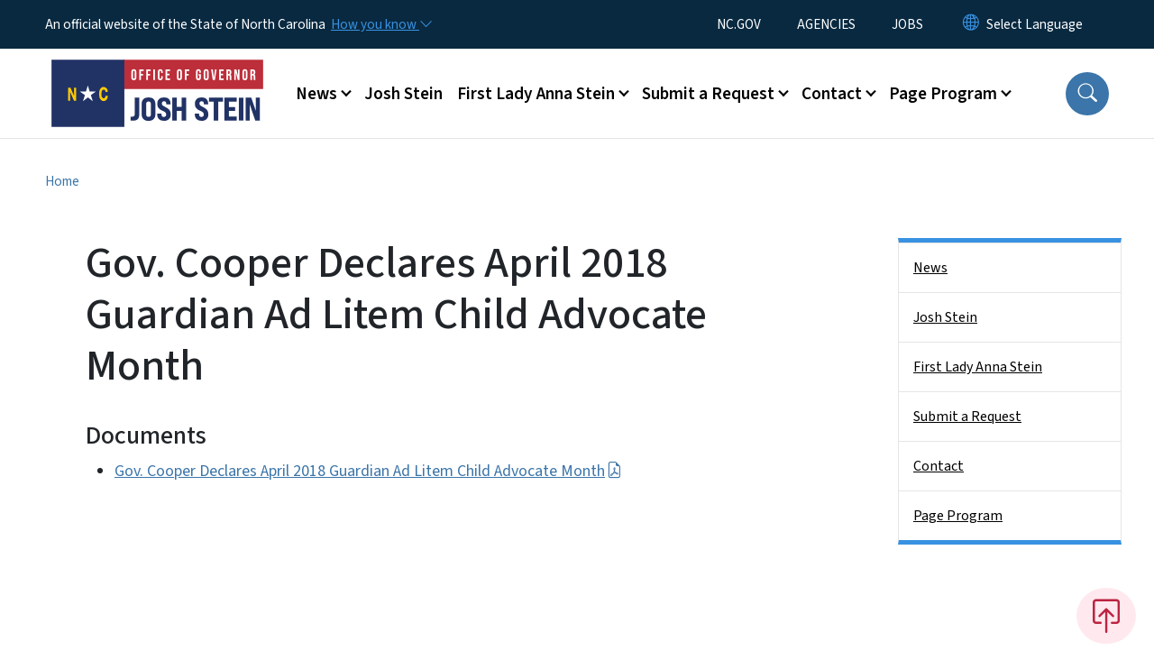

--- FILE ---
content_type: text/html; charset=UTF-8
request_url: https://governor.nc.gov/documents/gov-cooper-declares-april-2018-guardian-ad-litem-child-advocate-month
body_size: 45280
content:

<!DOCTYPE html>
<html lang="en" dir="ltr" prefix="og: https://ogp.me/ns#">
  <head>
    <meta name="color-scheme" content="only light">
    <meta charset="utf-8" />
<script async src="https://www.googletagmanager.com/gtag/js?id=UA-59446014-1"></script>
<script>window.dataLayer = window.dataLayer || [];function gtag(){dataLayer.push(arguments)};gtag("js", new Date());gtag("set", "developer_id.dMDhkMT", true);gtag("config", "UA-59446014-1", {"groups":"default","anonymize_ip":true,"page_placeholder":"PLACEHOLDER_page_path","allow_ad_personalization_signals":false});</script>
<link rel="canonical" href="https://governor.nc.gov/documents/gov-cooper-declares-april-2018-guardian-ad-litem-child-advocate-month" />
<meta name="twitter:card" content="summary_large_image" />
<meta name="Generator" content="Drupal 10 (https://www.drupal.org)" />
<meta name="MobileOptimized" content="width" />
<meta name="HandheldFriendly" content="true" />
<meta name="viewport" content="width=device-width, initial-scale=1, shrink-to-fit=no" />
<meta http-equiv="x-ua-compatible" content="ie=edge" />
<link rel="icon" href="https://files.nc.gov/nc-governor/nc-favicon-32x32_0.png?VersionId=Ns0Ul9P9CI4rcB01rpNdQxk.frPQ3U2e" type="image/png" />

    <title>Gov. Cooper Declares April 2018 Guardian Ad Litem Child Advocate Month | NC Governor</title>
    <link rel="stylesheet" media="all" href="/sites/default/files/css/css_MqnLFVDZqldgAqABAKmrVF6m395pX0wKsI0WEhW-HNg.css?delta=0&amp;language=en&amp;theme=nc_barrio&amp;include=[base64]" />
<link rel="stylesheet" media="all" href="/sites/default/files/css/css_5HeXF965BLaCpMmKcWtrjMCGhVf1QpUX9SL1lzNQAPM.css?delta=1&amp;language=en&amp;theme=nc_barrio&amp;include=[base64]" />
<link rel="stylesheet" media="all" href="//cdn.jsdelivr.net/npm/bootstrap@5.1.3/dist/css/bootstrap.min.css" />
<link rel="stylesheet" media="print" href="/sites/default/files/css/css_z3ZCn_1KfQ5jsrMfCYhmwC06e4HWW1ylor2vWOf2jtc.css?delta=3&amp;language=en&amp;theme=nc_barrio&amp;include=[base64]" />
<link rel="stylesheet" media="all" href="/sites/default/files/css/css_5BFoClIH35fa1oSyS1DUl5AgvE2M6CsP_MQeGDnKStM.css?delta=4&amp;language=en&amp;theme=nc_barrio&amp;include=[base64]" />
<link rel="stylesheet" media="print" href="/sites/default/files/css/css_UkeuFCyFuyrWad3PZjrcVr8KHjC4cvHuzxC8W8eFfjU.css?delta=5&amp;language=en&amp;theme=nc_barrio&amp;include=[base64]" />
<link rel="stylesheet" media="all" href="/sites/default/files/css/css_LMuCOOG0OQqDDHg2W3NKtRB6MpUnw1HOlPdfTB4Xvzs.css?delta=6&amp;language=en&amp;theme=nc_barrio&amp;include=[base64]" />

    
  </head>
  <body class="layout-one-sidebar layout-sidebar-second has-featured-top page-node-521 path-node node--type-site-page">
    <a href="#main-content" class="visually-hidden focusable skip-link">
      Skip to main content
    </a>
    
      <div class="dialog-off-canvas-main-canvas" data-off-canvas-main-canvas>
    <div id="page-wrapper">
  <div id="page">
    <header id="header" class="header" role="banner" aria-label="Site header">
                    <div class="highlighted container-fluid g-0">
          <div class="container-fluid section clearfix" role="alert">
              <div id="block-nc-barrio-ncalertsblock" class="block block-ncalert block-nc-alert-block">
  
    
      <div class="content">
      

    </div>
  </div>
<div id="block-nc-barrio-proclamationstyles" class="block-content-basic block block-block-content block-block-contentf5c41077-ae54-493c-89c2-b01a0476025b">
  
    
      <div class="content">
      
            <div class="clearfix text-formatted field field--name-body field--type-text-with-summary field--label-hidden field__item"><style>
.path-media .section .label.file-term {display: none;}
</style></div>
      
    </div>
  </div>


          </div>
        </div>
                              <div class="navbar" id="navbar-top">
                          
              
              <div class="official-website">
                <span class="d-none d-sm-inline">An official website of the State of North Carolina</span>
                <span class="d-sm-none d-inline">An official website of NC</span>
                <button
                  type="button"
                  data-bs-toggle="collapse"
                  data-bs-target="#officialNC"
                  aria-label="How you know"
                  aria-expanded="false"
                  aria-controls="collapseExample"
                  class="how-you-know-btn">
                  <span class="d-none d-sm-inline">How you know <i class="bi-chevron-down"></i></span>
                  <span class="d-sm-none d-inline"><i class="bi bi-info-circle"></i></span>
                </button>
              </div>
              <div class="collapse official-website" id="officialNC">
                <div class="privacy-security">
                  <div class="p-2">
                    <i class="bi bi-info-circle h3 float-start pe-2"></i>
                    <p>State Government websites value user privacy. To learn more, <a href="https://www.nc.gov/privacy">view our full privacy policy</a>.</p>
                  </div>
                  <div class="p-2">
                    <i class="bi bi-lock h3 float-start pe-2"></i>
                    <p>Secure websites use HTTPS certificates. A lock icon or https:// means you’ve safely connected to the official website.</p>
                  </div>
                </div>
              </div>
                              <div class="form-inline navbar-form ml-auto">
                    <section class="row region region-top-header-form">
    <nav role="navigation" aria-labelledby="block-utilitymenu-menu" id="block-utilitymenu" class="block block-menu navigation menu--enterprise-nav-menu">
            
  <div class="visually-hidden" id="block-utilitymenu-menu">Utility Menu</div>
  

        
                  <ul class="clearfix nav" data-component-id="bootstrap_barrio:menu">
                    <li class="nav-item">
                <a href="https://www.nc.gov/" class="nav-link nav-link-https--wwwncgov-">NC.GOV</a>
              </li>
                <li class="nav-item">
                <a href="https://www.nc.gov/agencies" class="nav-link nav-link-https--wwwncgov-agencies">AGENCIES</a>
              </li>
                <li class="nav-item">
                <a href="https://www.nc.gov/jobs" class="nav-link nav-link-https--wwwncgov-jobs">JOBS</a>
              </li>
        </ul>
  



  </nav>
<div id="block-gtranslate-2" class="block block-gtranslate block-gtranslate-block">
  
    
      <div class="content">
      
<div class="gtranslate_wrapper"></div><script>window.gtranslateSettings = {"switcher_horizontal_position":"inline","switcher_vertical_position":"inline","horizontal_position":"inline","vertical_position":"inline","float_switcher_open_direction":"bottom","switcher_open_direction":"bottom","default_language":"en","native_language_names":1,"detect_browser_language":0,"add_new_line":1,"select_language_label":"Select Language","flag_size":32,"flag_style":"2d","globe_size":60,"alt_flags":[],"wrapper_selector":".gtranslate_wrapper","url_structure":"none","custom_domains":null,"languages":["en","ar","zh-TW","hi","pl","pt","ru","es","sr","vi","th","hmn","km","lo","so","am"],"custom_css":""};</script><script>(function(){var js = document.createElement('script');js.setAttribute('src', 'https://cdn.gtranslate.net/widgets/latest/dropdown.js');js.setAttribute('data-gt-orig-url', '/documents/gov-cooper-declares-april-2018-guardian-ad-litem-child-advocate-month');js.setAttribute('data-gt-orig-domain', 'governor.nc.gov');document.body.appendChild(js);})();</script>
    </div>
  </div>

  </section>

                </div>
                                      </div>
                <div class="navbar navbar-expand-xl" id="navbar-main">
                        <section class="nc_header region region-header">
          <a href="/" title="Home" rel="home" class="navbar-brand">
              <img src="https://files.nc.gov/nc-governor/Logo%20-%20Office%20of%20Gov.%20Josh%20Stein%20-%20Transparent%20Sides.png?VersionId=PH6De.q3c9Gde0epKc7OeqH3cSe6Lcl2" alt="Home" class="img-fluid d-inline-block align-top" />
                </a>
  
  </section>

                          <button class="navbar-toggler navbar-toggler-right collapsed" type="button" data-bs-toggle="collapse" data-bs-target="#CollapsingNavbar" aria-controls="CollapsingNavbar" aria-expanded="false" aria-label="Toggle navigation"><span class="navbar-toggler-icon"></span></button>
              <div class="collapse navbar-collapse justify-content-end" id="CollapsingNavbar">
                  <section class="main-menu-nav container-md  region region-primary-menu">
    <nav role="navigation" aria-label="Main Menu"  id="block-mainmenu-2" class="block block-menu navigation menu--main">
            
  <p class="visually-hidden" id="block-mainmenu-2-menu">Main menu</p>
  

        
              <ul class="clearfix navbar-nav">
    
    
          
      <li class="nav-item menu-item--expanded dropdown">
                          <a href="/news" class="nav-link dropdown-toggle nav-link--news" data-bs-toggle="dropdown" aria-expanded="false" aria-haspopup="true" role="button" data-drupal-link-system-path="node/2112">News</a>
                                                      <ul class="dropdown-menu dropdown-menu-lg-end">
    
                                            <li class="dropdown-item landing-page "><a href="/news" class="nav-link nav-link--news" data-drupal-link-system-path="node/2112">News</a></li>
    
          
      <li class="dropdown-item">
                          <a href="/news/press-releases" class="nav-link--news-press-releases" data-drupal-link-system-path="news/press-releases">Press Releases</a>
              </li>
          
      <li class="dropdown-item">
                          <a href="/news/procs" class="nav-link--news-procs" data-drupal-link-system-path="news/procs">Proclamations</a>
              </li>
          
      <li class="dropdown-item">
                          <a href="/news/executive-orders" class="nav-link--news-executive-orders" data-drupal-link-system-path="news/executive-orders">Executive Orders</a>
              </li>
          
      <li class="dropdown-item">
                          <a href="/news/letters" class="nav-link--news-letters" data-drupal-link-system-path="news/letters">Letters</a>
              </li>
        </ul>
  
              </li>
          
      <li class="nav-item menu-item--expanded">
                          <a href="/josh-stein" class="nav-link nav-link--josh-stein" data-drupal-link-system-path="node/5022">Josh Stein</a>
              </li>
          
      <li class="nav-item menu-item--expanded dropdown">
                          <a href="/first-lady-anna-stein" class="nav-link dropdown-toggle nav-link--first-lady-anna-stein" data-bs-toggle="dropdown" aria-expanded="false" aria-haspopup="true" role="button" data-drupal-link-system-path="node/5146">First Lady Anna Stein</a>
                                                      <ul class="dropdown-menu dropdown-menu-lg-end">
    
                                            <li class="dropdown-item landing-page "><a href="/first-lady-anna-stein" class="nav-link nav-link--first-lady-anna-stein" data-drupal-link-system-path="node/5146">First Lady Anna Stein</a></li>
    
          
      <li class="dropdown-item">
                          <a href="/first-lady-anna-stein/scheduling-request" class="nav-link--first-lady-anna-stein-scheduling-request" data-drupal-link-system-path="node/3922">Scheduling Request</a>
              </li>
        </ul>
  
              </li>
          
      <li class="nav-item menu-item--expanded dropdown">
                          <a href="/request" class="nav-link dropdown-toggle nav-link--request" data-bs-toggle="dropdown" aria-expanded="false" aria-haspopup="true" role="button" data-drupal-link-system-path="node/2117">Submit a Request</a>
                                                      <ul class="dropdown-menu dropdown-menu-lg-end">
    
                                            <li class="dropdown-item landing-page "><a href="/request" class="nav-link nav-link--request" data-drupal-link-system-path="node/2117">Submit a Request</a></li>
    
          
      <li class="dropdown-item menu-item--collapsed">
                          <a href="/submit-request/request-award" class="nav-link--submit-request-request-award" data-drupal-link-system-path="node/3886">Request an Award</a>
              </li>
          
      <li class="dropdown-item">
                          <a href="/submit-request/submit-request-events" class="nav-link--submit-request-submit-request-events" data-drupal-link-system-path="node/5133">Submit a Request - Events</a>
              </li>
          
      <li class="dropdown-item">
                          <a href="/submit-request/submit-request-meetings" class="nav-link--submit-request-submit-request-meetings" data-drupal-link-system-path="node/5134">Submit a Request - Meetings</a>
              </li>
          
      <li class="dropdown-item menu-item--collapsed">
                          <a href="/submit-request/request-letter" class="nav-link--submit-request-request-letter" data-drupal-link-system-path="node/3884">Request a Letter</a>
              </li>
          
      <li class="dropdown-item menu-item--collapsed">
                          <a href="/submit-request/request-proclamation" class="nav-link--submit-request-request-proclamation" data-drupal-link-system-path="node/3885">Request a Proclamation</a>
              </li>
        </ul>
  
              </li>
          
      <li class="nav-item menu-item--expanded dropdown">
                          <a href="/contact" class="nav-link dropdown-toggle nav-link--contact" data-bs-toggle="dropdown" aria-expanded="false" aria-haspopup="true" role="button" data-drupal-link-system-path="node/2114">Contact</a>
                                                      <ul class="dropdown-menu dropdown-menu-lg-end">
    
                                            <li class="dropdown-item landing-page "><a href="/contact" class="nav-link nav-link--contact" data-drupal-link-system-path="node/2114">Contact</a></li>
    
          
      <li class="dropdown-item">
                          <a href="/contact/contact-governor-stein" class="nav-link--contact-contact-governor-stein" data-drupal-link-system-path="node/5319">Contact Governor Stein</a>
              </li>
          
      <li class="dropdown-item menu-item--collapsed">
                          <a href="/contact/faq" class="nav-link--contact-faq" data-drupal-link-system-path="node/3883">Frequently Asked Questions</a>
              </li>
          
      <li class="dropdown-item">
                          <a href="/contact/internships" class="nav-link--contact-internships" data-drupal-link-system-path="node/5129">Internships</a>
              </li>
          
      <li class="dropdown-item">
                          <a href="/contact/public-records-guidance" class="nav-link--contact-public-records-guidance" data-drupal-link-system-path="node/3887">Public Records Guidance</a>
              </li>
          
      <li class="dropdown-item">
                          <a href="/contact/sign-here-engagement-programs-and-updates" class="nav-link--contact-sign-here-engagement-programs-and-updates" data-drupal-link-system-path="node/3900">Sign Up Here for Engagement Programs and Updates</a>
              </li>
          
      <li class="dropdown-item">
                          <a href="/contact/sign-stein-scoop" class="nav-link--contact-sign-stein-scoop" data-drupal-link-system-path="node/5033">Sign up for the Stein Scoop</a>
              </li>
        </ul>
  
              </li>
          
      <li class="nav-item menu-item--expanded dropdown">
                          <a href="/governors-page-program" class="nav-link dropdown-toggle nav-link--governors-page-program" data-bs-toggle="dropdown" aria-expanded="false" aria-haspopup="true" role="button" data-drupal-link-system-path="node/2113">Page Program</a>
                                                      <ul class="dropdown-menu dropdown-menu-lg-end">
    
                                            <li class="dropdown-item landing-page "><a href="/governors-page-program" class="nav-link nav-link--governors-page-program" data-drupal-link-system-path="node/2113">Page Program</a></li>
    
          
      <li class="dropdown-item">
                          <a href="/page-program/page-program-recommendation-form" class="nav-link--page-program-page-program-recommendation-form" data-drupal-link-system-path="node/3916">Page Program Recommendation Form</a>
              </li>
          
      <li class="dropdown-item">
                          <a href="/page-program/page-host-application-form" class="nav-link--page-program-page-host-application-form" data-drupal-link-system-path="node/3921">Page Host Application Form</a>
              </li>
        </ul>
  
              </li>
        </ul>
  


  </nav>
<nav role="navigation" aria-labelledby="block-utilitymenu-2-menu" id="block-utilitymenu-2" class="block block-menu navigation menu--enterprise-nav-menu">
            
  <h2 class="visually-hidden" id="block-utilitymenu-2-menu">Utility Menu</h2>
  

        
                  <ul class="clearfix nav" data-component-id="bootstrap_barrio:menu">
                    <li class="nav-item">
                <a href="https://www.nc.gov/" class="nav-link nav-link-https--wwwncgov-">NC.GOV</a>
              </li>
                <li class="nav-item">
                <a href="https://www.nc.gov/agencies" class="nav-link nav-link-https--wwwncgov-agencies">AGENCIES</a>
              </li>
                <li class="nav-item">
                <a href="https://www.nc.gov/jobs" class="nav-link nav-link-https--wwwncgov-jobs">JOBS</a>
              </li>
        </ul>
  



  </nav>

  </section>

                  <div class="form-inline navbar-form justify-content-end">
                    
                    <div id="search-icon" tabindex="0" role="button" aria-pressed="false" aria-label="Search"><i class="bi bi-search"></i></div>
                  </div>
              </div>
                                            </div>
          </header>
                  <div class="featured-top">
          <aside class="featured-top__inner section container-fluid clearfix" role="complementary">
              <section class="container-fluid region region-featured-top">
    <div id="block-ncsearchblock-2" class="block block-ncsearch block-nc-search-block">
  
    
      <div class="content">
      
<form class="nc-search-block-form" data-drupal-selector="nc-search-block-form" action="/search/Governor" method="get" id="nc-search-block-form" accept-charset="UTF-8">
  




        
  <div class="js-form-item js-form-type-search form-type-search js-form-item-keys form-item-keys form-no-label mb-3">
          <label for="edit-keys" class="visually-hidden">Search</label>
                    <input title="Enter the terms you wish to search for." data-drupal-selector="edit-keys" data-msg-maxlength="Search field has a maximum length of 128." type="search" id="edit-keys" name="keys" value="" size="15" maxlength="128" class="form-search form-control" />

                      </div>
<div data-drupal-selector="edit-actions" class="form-actions js-form-wrapper form-wrapper mb-3" id="edit-actions"><input id="search-button" aria-label="search" role="search" data-drupal-selector="edit-submit" type="submit" value="Search" class="button js-form-submit form-submit btn btn-primary form-control" />
</div>

</form>

    </div>
  </div>
<div class="views-element-container block block-views block-views-blocksite-page-hero-image-block-1" id="block-views-block-site-page-hero-image-block-1">
  
    
      <div class="content">
      <div><div class="view view-site-page-hero-image view-id-site_page_hero_image view-display-id-block_1 js-view-dom-id-19f814ab29fcb45666a3105f6c36b086ff01b08ba6a7a2ecb9f4d3194bac5956">
  
    
      
      <div class="view-content row">
          <div>
    <div class="views-field views-field-field-main-image"><div class="field-content"></div></div>
  </div>

    </div>
  
          </div>
</div>

    </div>
  </div>

  </section>

                      </aside>
        </div>
              <div id="main-wrapper" class="layout-main-wrapper clearfix">
              <div id="main" class="container-fluid ">
                                          <div id="block-breadcrumbs" class="block block-system block-system-breadcrumb-block">
  
    
      <div class="content">
      
  <nav role="navigation" aria-label="breadcrumb" style="">
  <ol class="breadcrumb">
            <li class="breadcrumb-item">
        <a href="/">Home</a>
      </li>
        </ol>
</nav>


    </div>
  </div>


          <div class="row row-offcanvas row-offcanvas-left clearfix">
            <main class="main-content col order-first" id="content" role="main">
              <section class="section">
                <a id="main-content" tabindex="-1"></a>
                  <div data-drupal-messages-fallback class="hidden"></div>

<article class="node node--type-site-page node--view-mode-full clearfix">
  <header>
    
          <h1 class="node__title"><span class="field field--name-title field--type-string field--label-hidden">Gov. Cooper Declares April 2018 Guardian Ad Litem Child Advocate Month</span>
</h1>
        
      </header>
  <div class="node__content clearfix">
          
      <div class="field field--name-field-child-paragraph field--type-entity-reference-revisions field--label-hidden field__items">
              <div class="field__item">  <div  data-component-id="nc_barrio:text" class="paragraph paragraph--type--text paragraph--view-mode--default limit-text-width">
      
  </div>
</div>
          </div>
  
  <div class="field field--name-field-file field--type-entity-reference field--label-above">
    <div class="field__label"><h2>Documents</h2></div>
          <ul class='field__items'>
              <li class="field__item">
<div>
    
        
            <a href="/documents/files/gov-cooper-declares-april-2018-guardian-ad-litem-child-advocate-month/open">Gov. Cooper Declares April 2018 Guardian Ad Litem Child Advocate Month</a>   
        
        
        
        
        
        
</div></li>
              </ul>
      </div>

          </div>
</article>


              </section>
            </main>
                                      <div class="sidebar_second sidebar col-md-3 order-last" id="sidebar_second">
                <aside class="section" role="complementary">
                    <section class="container-md  region region-sidebar-second">
    <nav role="navigation" class="sidebar" aria-label="Section Menu" id="block-sidebar-second-main-menu" class="block block-menu navigation menu--main">
            
  <p class="visually-hidden" id="block-sidebar-second-main-menu-menu">Side Nav</p>
  

              <ul  class="clearfix sidebar-nav" data-current-level="1">                                                      <li data-menu-level="1">
                          <a href="/news" class="sidebar-link--news" data-drupal-link-system-path="node/2112">News</a>
                                                  </li>                                                      <li data-menu-level="1">
                          <a href="/josh-stein" class="sidebar-link--josh-stein" data-drupal-link-system-path="node/5022">Josh Stein</a>
                                                  </li>                                                      <li data-menu-level="1">
                          <a href="/first-lady-anna-stein" class="sidebar-link--first-lady-anna-stein" data-drupal-link-system-path="node/5146">First Lady Anna Stein</a>
                                                  </li>                                                      <li data-menu-level="1">
                          <a href="/request" class="sidebar-link--request" data-drupal-link-system-path="node/2117">Submit a Request</a>
                                                  </li>                                                      <li data-menu-level="1">
                          <a href="/contact" class="sidebar-link--contact" data-drupal-link-system-path="node/2114">Contact</a>
                                                  </li>                                                      <li data-menu-level="1">
                          <a href="/governors-page-program" class="sidebar-link--governors-page-program" data-drupal-link-system-path="node/2113">Page Program</a>
                                                  </li>          </ul>  

  </nav>





  </section>

                </aside>
              </div>
                      </div>
        </div>
          </div>
    <nav class="back-to-top" aria-label="Back to top"><a title="Back to top" href="#navbar-top"><i class="bi-box-arrow-in-up" role="img" aria-label="Back to top arrow"></i></a></nav>
        <footer class="site-footer">
              <div class="container-fluid">
                      <div class="site-footer__top clearfix">
                <section class="row region region-footer-first">
    <div id="block-contactinformation-2" class="block-content-basic block block-block-content block-block-content46541fb2-aaf6-4b1b-b9a9-bbfa407fbb28">
  
      <h2>Contact Information</h2>
    
      <div class="content">
      
            <div class="clearfix text-formatted field field--name-body field--type-text-with-summary field--label-hidden field__item"><p><span itemprop="name">North Carolina Office of the Governor</span></p><div itemprop="address" itemscope itemtype="http://schema.org/PostalAddress"><span itemprop="streetAddress">20301 Mail Service Center</span><br><span itemprop="addressLocality">Raleigh</span>,&nbsp;<span itemprop="addressRegion">NC</span>&nbsp;<span itemprop="postalCode">27699-0301</span></div><p><span itemprop="telephone">(919) 814-2000</span></p><p><a class="btn btn-primary" href="/contact/contact-governor-stein"><span itemprop="telephone">Email the Governor</span></a></p></div>
      
    </div>
  </div>

  </section>

              
                <section class="row region region-footer-third">
    <div id="block-followus-2" class="block block-ncblocks block-ncblocks-follow-site-block">
  
      <h2>Follow Us</h2>
    
      <div class="content">
      
<div class="social-links">
  <div class="item-list">
    <ul>
              <li>
          <a href="http://www.facebook.com/ncgovernor" itemprop="url">
            <svg xmlns="http://www.w3.org/2000/svg" fill="currentColor" class="bi bi-facebook" viewBox="0 0 16 16" role="img" aria-label="Facebook">
              <path d="M16 8.049c0-4.446-3.582-8.05-8-8.05C3.58 0-.002 3.603-.002 8.05c0 4.017 2.926 7.347 6.75 7.951v-5.625h-2.03V8.05H6.75V6.275c0-2.017 1.195-3.131 3.022-3.131.876 0 1.791.157 1.791.157v1.98h-1.009c-.993 0-1.303.621-1.303 1.258v1.51h2.218l-.354 2.326H9.25V16c3.824-.604 6.75-3.934 6.75-7.951"/>
            </svg>
          </a>
        </li>
      
              <li>
          <a href="http://www.twitter.com/nc_governor">
            <svg xmlns="http://www.w3.org/2000/svg" fill="currentColor" class="bi bi-twitter-x" viewBox="0 0 16 16" role="img" aria-label="X">
              <path d="M12.6.75h2.454l-5.36 6.142L16 15.25h-4.937l-3.867-5.07-4.425 5.07H.316l5.733-6.57L0 .75h5.063l3.495 4.633L12.601.75Zm-.86 13.028h1.36L4.323 2.145H2.865z"/>
            </svg>
          </a>
        </li>
      
                    <li>
                <a href="https://bsky.app/profile/ncgovernor.bsky.social" itemprop="url">
                  <svg xmlns="http://www.w3.org/2000/svg" fill="currentColor" viewBox="0 0 512 512" role="img" aria-label="Bluesky"><!--!Font Awesome Free 6.7.2 by @fontawesome - https://fontawesome.com License - https://fontawesome.com/license/free Copyright 2025 Fonticons, Inc.--><path d="M111.8 62.2C170.2 105.9 233 194.7 256 242.4c23-47.6 85.8-136.4 144.2-180.2c42.1-31.6 110.3-56 110.3 21.8c0 15.5-8.9 130.5-14.1 149.2C478.2 298 412 314.6 353.1 304.5c102.9 17.5 129.1 75.5 72.5 133.5c-107.4 110.2-154.3-27.6-166.3-62.9l0 0c-1.7-4.9-2.6-7.8-3.3-7.8s-1.6 3-3.3 7.8l0 0c-12 35.3-59 173.1-166.3 62.9c-56.5-58-30.4-116 72.5-133.5C100 314.6 33.8 298 15.7 233.1C10.4 214.4 1.5 99.4 1.5 83.9c0-77.8 68.2-53.4 110.3-21.8z"/></svg>
                </a>
              </li>
      
              <li>
          <a href="http://www.instagram.com/nc_governor" itemprop="url">
            <svg xmlns="http://www.w3.org/2000/svg" fill="currentColor" class="bi bi-instagram" viewBox="0 0 16 16" role="img" aria-label="Instagram">
              <path d="M8 0C5.829 0 5.556.01 4.703.048 3.85.088 3.269.222 2.76.42a3.9 3.9 0 0 0-1.417.923A3.9 3.9 0 0 0 .42 2.76C.222 3.268.087 3.85.048 4.7.01 5.555 0 5.827 0 8.001c0 2.172.01 2.444.048 3.297.04.852.174 1.433.372 1.942.205.526.478.972.923 1.417.444.445.89.719 1.416.923.51.198 1.09.333 1.942.372C5.555 15.99 5.827 16 8 16s2.444-.01 3.298-.048c.851-.04 1.434-.174 1.943-.372a3.9 3.9 0 0 0 1.416-.923c.445-.445.718-.891.923-1.417.197-.509.332-1.09.372-1.942C15.99 10.445 16 10.173 16 8s-.01-2.445-.048-3.299c-.04-.851-.175-1.433-.372-1.941a3.9 3.9 0 0 0-.923-1.417A3.9 3.9 0 0 0 13.24.42c-.51-.198-1.092-.333-1.943-.372C10.443.01 10.172 0 7.998 0zm-.717 1.442h.718c2.136 0 2.389.007 3.232.046.78.035 1.204.166 1.486.275.373.145.64.319.92.599s.453.546.598.92c.11.281.24.705.275 1.485.039.843.047 1.096.047 3.231s-.008 2.389-.047 3.232c-.035.78-.166 1.203-.275 1.485a2.5 2.5 0 0 1-.599.919c-.28.28-.546.453-.92.598-.28.11-.704.24-1.485.276-.843.038-1.096.047-3.232.047s-2.39-.009-3.233-.047c-.78-.036-1.203-.166-1.485-.276a2.5 2.5 0 0 1-.92-.598 2.5 2.5 0 0 1-.6-.92c-.109-.281-.24-.705-.275-1.485-.038-.843-.046-1.096-.046-3.233s.008-2.388.046-3.231c.036-.78.166-1.204.276-1.486.145-.373.319-.64.599-.92s.546-.453.92-.598c.282-.11.705-.24 1.485-.276.738-.034 1.024-.044 2.515-.045zm4.988 1.328a.96.96 0 1 0 0 1.92.96.96 0 0 0 0-1.92m-4.27 1.122a4.109 4.109 0 1 0 0 8.217 4.109 4.109 0 0 0 0-8.217m0 1.441a2.667 2.667 0 1 1 0 5.334 2.667 2.667 0 0 1 0-5.334"/>
            </svg>
          </a>
        </li>
      
              <li>
          <a href="https://www.threads.net/@nc_governor" itemprop="url">
            <svg xmlns="http://www.w3.org/2000/svg" fill="currentColor" class="bi bi-threads" viewBox="0 0 16 16" role="img" aria-label="Threads">
              <path d="M6.321 6.016c-.27-.18-1.166-.802-1.166-.802.756-1.081 1.753-1.502 3.132-1.502.975 0 1.803.327 2.394.948s.928 1.509 1.005 2.644q.492.207.905.484c1.109.745 1.719 1.86 1.719 3.137 0 2.716-2.226 5.075-6.256 5.075C4.594 16 1 13.987 1 7.994 1 2.034 4.482 0 8.044 0 9.69 0 13.55.243 15 5.036l-1.36.353C12.516 1.974 10.163 1.43 8.006 1.43c-3.565 0-5.582 2.171-5.582 6.79 0 4.143 2.254 6.343 5.63 6.343 2.777 0 4.847-1.443 4.847-3.556 0-1.438-1.208-2.127-1.27-2.127-.236 1.234-.868 3.31-3.644 3.31-1.618 0-3.013-1.118-3.013-2.582 0-2.09 1.984-2.847 3.55-2.847.586 0 1.294.04 1.663.114 0-.637-.54-1.728-1.9-1.728-1.25 0-1.566.405-1.967.868ZM8.716 8.19c-2.04 0-2.304.87-2.304 1.416 0 .878 1.043 1.168 1.6 1.168 1.02 0 2.067-.282 2.232-2.423a6.2 6.2 0 0 0-1.528-.161"/>
            </svg>
          </a>
        </li>
      
      
              <li>
          <a href="https://www.youtube.com/@GovernorJoshStein" itemprop="url">
            <svg xmlns="http://www.w3.org/2000/svg" fill="currentColor" class="bi bi-youtube" viewBox="0 0 16 16" role="img" aria-label="YouTube">
              <path d="M8.051 1.999h.089c.822.003 4.987.033 6.11.335a2.01 2.01 0 0 1 1.415 1.42c.101.38.172.883.22 1.402l.01.104.022.26.008.104c.065.914.073 1.77.074 1.957v.075c-.001.194-.01 1.108-.082 2.06l-.008.105-.009.104c-.05.572-.124 1.14-.235 1.558a2.01 2.01 0 0 1-1.415 1.42c-1.16.312-5.569.334-6.18.335h-.142c-.309 0-1.587-.006-2.927-.052l-.17-.006-.087-.004-.171-.007-.171-.007c-1.11-.049-2.167-.128-2.654-.26a2.01 2.01 0 0 1-1.415-1.419c-.111-.417-.185-.986-.235-1.558L.09 9.82l-.008-.104A31 31 0 0 1 0 7.68v-.123c.002-.215.01-.958.064-1.778l.007-.103.003-.052.008-.104.022-.26.01-.104c.048-.519.119-1.023.22-1.402a2.01 2.01 0 0 1 1.415-1.42c.487-.13 1.544-.21 2.654-.26l.17-.007.172-.006.086-.003.171-.007A100 100 0 0 1 7.858 2zM6.4 5.209v4.818l4.157-2.408z"/>
            </svg>
          </a>
        </li>
      
      
      

           
    
    </ul>
  </div>
</div>

    </div>
  </div>

  </section>

            </div>
                                <div class="site-footer__bottom">
                <section class="row region region-site-footer">
    <nav role="navigation" aria-labelledby="block-networkmenu-2-menu" id="block-networkmenu-2" class="block block-menu navigation menu--network-menu">
            
  <h2 class="visually-hidden" id="block-networkmenu-2-menu">Network Menu</h2>
  

        
                  <ul class="clearfix nav" data-component-id="bootstrap_barrio:menu">
                    <li class="nav-item">
                <a href="https://nc.gov/" title="The State of North Carolina" class="nav-link nav-link-https--ncgov-">nc.gov</a>
              </li>
                <li class="nav-item">
                <a href="/webform/user_feedback?source_entity_type=ENTITY_TYPE&amp;source_entity_id=ENTITY_ID" class="webform-dialog webform-dialog-mobile nav-link webform-dialog webform-dialog-mobile nav-link--webform-user-feedbacksource-entity-typeentity-typesource-entity-identity-id" title="Website User Feedback Form" data-drupal-link-query="{&quot;source_entity_id&quot;:&quot;ENTITY_ID&quot;,&quot;source_entity_type&quot;:&quot;ENTITY_TYPE&quot;}" data-drupal-link-system-path="webform/user_feedback">Website Feedback</a>
              </li>
                <li class="nav-item">
                <a href="https://www.nc.gov/accessibility" title="Accessibility of State of North Carolina Websites" class="nav-link nav-link-https--wwwncgov-accessibility">Accessibility</a>
              </li>
                <li class="nav-item">
                <a href="https://www.nc.gov/disclaimer-terms-use" title="Terms of Use" class="nav-link nav-link-https--wwwncgov-disclaimer-terms-use">Disclaimer &amp; Terms of Use</a>
              </li>
                <li class="nav-item">
                <a href="https://www.nc.gov/privacy" title="State of North Carolina Privacy Policy" class="nav-link nav-link-https--wwwncgov-privacy">Privacy Policy</a>
              </li>
                <li class="nav-item">
                <a href="https://www.nc.gov/government/open-budget" title="State of North Carolina Open Budget" class="nav-link nav-link-https--wwwncgov-government-open-budget">Open Budget</a>
              </li>
        </ul>
  



  </nav>

  </section>

              <div class="branding"><a href="https://it.nc.gov/services/digital-services">Hosted on Digital Commons</a></div>
            </div>
                  </div>
          </footer>
  </div>
</div>

  </div>

    
    <script type="application/json" data-drupal-selector="drupal-settings-json">{"path":{"baseUrl":"\/","pathPrefix":"","currentPath":"node\/521","currentPathIsAdmin":false,"isFront":false,"currentLanguage":"en"},"pluralDelimiter":"\u0003","suppressDeprecationErrors":true,"ajaxPageState":{"libraries":"[base64]","theme":"nc_barrio","theme_token":null},"ajaxTrustedUrl":{"\/search\/Governor":true},"clientside_validation_jquery":{"validate_all_ajax_forms":2,"force_validate_on_blur":true,"force_html5_validation":false,"messages":{"required":"This field is required.","remote":"Please fix this field.","email":"Please enter a valid email address.","url":"Please enter a valid URL.","date":"Please enter a valid date.","dateISO":"Please enter a valid date (ISO).","number":"Please enter a valid number.","digits":"Please enter only digits.","equalTo":"Please enter the same value again.","maxlength":"Please enter no more than {0} characters.","minlength":"Please enter at least {0} characters.","rangelength":"Please enter a value between {0} and {1} characters long.","range":"Please enter a value between {0} and {1}.","max":"Please enter a value less than or equal to {0}.","min":"Please enter a value greater than or equal to {0}.","step":"Please enter a multiple of {0}."}},"google_analytics":{"account":"UA-59446014-1","trackOutbound":true,"trackMailto":true,"trackTel":true,"trackDownload":true,"trackDownloadExtensions":"7z|aac|arc|arj|asf|asx|avi|bin|csv|doc(x|m)?|dot(x|m)?|exe|flv|gif|gz|gzip|hqx|jar|jpe?g|js|mp(2|3|4|e?g)|mov(ie)?|msi|msp|pdf|phps|png|ppt(x|m)?|pot(x|m)?|pps(x|m)?|ppam|sld(x|m)?|thmx|qtm?|ra(m|r)?|sea|sit|tar|tgz|torrent|txt|wav|wma|wmv|wpd|xls(x|m|b)?|xlt(x|m)|xlam|xml|z|zip"},"linkpurpose":{"domain":"https:\/\/governor.nc.gov","ignore":"#toolbar-administration a","purposeDocumentMessage":"Link downloads document","purposeDocumentIconType":"html","purposeDocumentIconPosition":"beforeend","purposeDownloadMessage":"Link downloads file","purposeDownloadIconType":"html","purposeDownloadIconPosition":"beforeend","purposeAppMessage":"Link opens app","purposeAppIconType":"html","purposeAppIconPosition":"beforeend","purposeExternalMessage":"Link is external","purposeExternalIconType":"html","purposeExternalIconPosition":"beforeend","purposeMailMessage":"Link sends email","purposeMailIconType":"html","purposeMailIconPosition":"beforeend","purposeTelMessage":"Link opens phone app","purposeTelIconType":"html","purposeTelIconPosition":"beforeend","purposeNewWindow":true,"purposeNewWindowMessage":"Opens in new window","purposeNewWindowIconType":"html","purposeNewWindowIconPosition":"beforeend","css_url":"\/modules\/contrib\/linkpurpose"},"nc_breadcrumb":{"activeTrailInfo":[]},"webform":{"dialog":{"options":{"narrow":{"title":"Narrow","width":600},"mobile":{"title":"Mobile"},"normal":{"title":"Normal","width":800},"wide":{"title":"Wide","width":1000}},"entity_type":"node","entity_id":"521"}},"nc_alerts":{"options":{"slideTransition":"goDown","nav":true,"autoplayTimeout":500,"items":1,"mouseDrag":false,"callbacks":true,"autoHeight":true,"navText":["\u003Ci class=\u0022icon-chevron-left\u0022\u003E\u003C\/i\u003E","\u003Ci class=\u0022icon-chevron-right\u0022\u003E\u003C\/i\u003E"]}},"nc_json_views":{"documentFilePath":null},"nc_search":{"searchblock":0},"user":{"uid":0,"permissionsHash":"4fd4961619669ad6dd140856b7df0800a5344d06d7b629a8d24babd07569eddc"}}</script>
<script src="/core/assets/vendor/jquery/jquery.min.js?v=3.7.1"></script>
<script src="/core/assets/vendor/once/once.min.js?v=1.0.1"></script>
<script src="/core/misc/drupalSettingsLoader.js?v=10.4.3"></script>
<script src="/core/misc/drupal.js?v=10.4.3"></script>
<script src="/core/misc/drupal.init.js?v=10.4.3"></script>
<script src="/core/misc/debounce.js?v=10.4.3"></script>
<script src="/core/assets/vendor/jquery.ui/ui/version-min.js?v=10.4.3"></script>
<script src="/core/assets/vendor/jquery.ui/ui/data-min.js?v=10.4.3"></script>
<script src="/core/assets/vendor/jquery.ui/ui/disable-selection-min.js?v=10.4.3"></script>
<script src="/core/assets/vendor/jquery.ui/ui/jquery-patch-min.js?v=10.4.3"></script>
<script src="/core/assets/vendor/jquery.ui/ui/scroll-parent-min.js?v=10.4.3"></script>
<script src="/core/assets/vendor/jquery.ui/ui/unique-id-min.js?v=10.4.3"></script>
<script src="/core/assets/vendor/jquery.ui/ui/focusable-min.js?v=10.4.3"></script>
<script src="/core/assets/vendor/jquery.ui/ui/keycode-min.js?v=10.4.3"></script>
<script src="/core/assets/vendor/jquery.ui/ui/plugin-min.js?v=10.4.3"></script>
<script src="/core/assets/vendor/jquery.ui/ui/widget-min.js?v=10.4.3"></script>
<script src="/core/assets/vendor/jquery.ui/ui/labels-min.js?v=10.4.3"></script>
<script src="/core/assets/vendor/jquery.ui/ui/widgets/controlgroup-min.js?v=10.4.3"></script>
<script src="/core/assets/vendor/jquery.ui/ui/form-reset-mixin-min.js?v=10.4.3"></script>
<script src="/core/assets/vendor/jquery.ui/ui/widgets/mouse-min.js?v=10.4.3"></script>
<script src="/core/assets/vendor/jquery.ui/ui/widgets/checkboxradio-min.js?v=10.4.3"></script>
<script src="/core/assets/vendor/jquery.ui/ui/widgets/draggable-min.js?v=10.4.3"></script>
<script src="/core/assets/vendor/jquery.ui/ui/widgets/resizable-min.js?v=10.4.3"></script>
<script src="/core/assets/vendor/jquery.ui/ui/widgets/button-min.js?v=10.4.3"></script>
<script src="/core/assets/vendor/jquery.ui/ui/widgets/dialog-min.js?v=10.4.3"></script>
<script src="/core/assets/vendor/tabbable/index.umd.min.js?v=6.2.0"></script>
<script src="/core/assets/vendor/tua-body-scroll-lock/tua-bsl.umd.min.js?v=10.4.3"></script>
<script src="/themes/contrib/bootstrap_barrio/js/barrio.js?v=10.4.3"></script>
<script src="https://cdn.jsdelivr.net/npm/jquery-validation@1.21.0/dist/jquery.validate.min.js"></script>
<script src="/modules/contrib/clientside_validation/clientside_validation_jquery/js/cv.jquery.ife.js?t8xkl1"></script>
<script src="/modules/contrib/clientside_validation/clientside_validation_jquery/js/cv.jquery.validate.js?t8xkl1"></script>
<script src="/modules/contrib/google_analytics/js/google_analytics.js?v=10.4.3"></script>
<script src="/modules/contrib/linkpurpose/library/js/linkpurpose.min.js?t8xkl1"></script>
<script src="/modules/contrib/linkpurpose/js/linkpurpose-drupal.js?t8xkl1"></script>
<script src="//cdn.jsdelivr.net/npm/bootstrap@5.1.3/dist/js/bootstrap.bundle.min.js"></script>
<script src="/themes/custom/nc_barrio/js/modules/textEditorDatatables.js?v=1.9"></script>
<script src="/themes/custom/nc_barrio/src/js/modules/nc.fileicons.js?v=1"></script>
<script src="/themes/custom/nc_barrio/js/global.js?v=1.86"></script>
<script src="/themes/custom/nc_barrio/js/modules/nc.search.js?v=1.86"></script>
<script src="/themes/custom/nc_barrio/js/modules/nc.analytics.js?v=1.86"></script>
<script src="/themes/custom/nc_barrio/js/modules/nc.gtranslate.js?v=1.4"></script>
<script src="/themes/custom/nc_barrio/js/modules/nc.sitepage.js?v=1.14"></script>
<script src="/modules/custom/nc_breadcrumb/js/nc_breadcrumb.js?t8xkl1"></script>
<script src="/modules/custom/ncalert/js/ncalerts.js?v=16"></script>
<script src="/modules/custom/ncblocks/js/ncblocks.js?v=1.3"></script>
<script src="/core/misc/progress.js?v=10.4.3"></script>
<script src="/core/assets/vendor/loadjs/loadjs.min.js?v=4.3.0"></script>
<script src="/core/misc/announce.js?v=10.4.3"></script>
<script src="/core/misc/message.js?v=10.4.3"></script>
<script src="/themes/contrib/bootstrap_barrio/js/messages.js?t8xkl1"></script>
<script src="/core/misc/ajax.js?v=10.4.3"></script>
<script src="/core/misc/displace.js?v=10.4.3"></script>
<script src="/core/misc/jquery.tabbable.shim.js?v=10.4.3"></script>
<script src="/core/misc/position.js?v=10.4.3"></script>
<script src="/core/misc/dialog/dialog-deprecation.js?v=10.4.3"></script>
<script src="/core/misc/dialog/dialog.js?v=10.4.3"></script>
<script src="/core/misc/dialog/dialog.position.js?v=10.4.3"></script>
<script src="/core/misc/dialog/dialog.jquery-ui.js?v=10.4.3"></script>
<script src="/core/modules/ckeditor5/js/ckeditor5.dialog.fix.js?v=10.4.3"></script>
<script src="/core/misc/dialog/dialog.ajax.js?v=10.4.3"></script>
<script src="/modules/contrib/webform/js/webform.drupal.dialog.js?v=10.4.3"></script>
<script src="/modules/contrib/webform/js/webform.dialog.js?v=10.4.3"></script>

  </body>
</html>


--- FILE ---
content_type: text/javascript
request_url: https://governor.nc.gov/themes/custom/nc_barrio/js/modules/textEditorDatatables.js?v=1.9
body_size: 521
content:
!function(s){Drupal.behaviors.ncInitDatatables={attach:function(t,e){let n={order:[],responsive:!0,autoWidth:!1,dom:"lfrtip",lengthMenu:[[10,25,50,100,-1],[10,25,50,100,"All"]],pageLength:25},l={responsive:!0,autoWidth:!1,dom:"lfrtip",info:!1,order:[],paging:!1,searching:!1};once("checkfortables","html").forEach(function(t){let a=!1;s(t).find("table").each(function(){var t=s(this).find("tr").length,e=s(this).find("td").length;console.log("tr: "+t+" td: "+e),(2<t||2<e)&&(a=!0)}),a&&(s("head").append(s("<script>",{src:"https://cdn.datatables.net/v/bs5/dt-2.2.2/r-3.0.4/datatables.min.js"})),s("head title").after(s("<link>",{rel:"stylesheet",media:"all",href:"https://cdn.datatables.net/v/bs5/dt-2.2.2/r-3.0.4/datatables.min.css"})),setTimeout(function(){s.fn.dataTable.ext.errMode="console",s("table").each(function(){s(this).has("thead").length&&!s(this).hasClass("enableDT")&&(25<s(this).find("tr").length?s(this).addClass("enableTextEdDT"):s(this).addClass("enableSmallDT"))}),s(".enableTextEdDT").length&&s(once(".enableTextEdDT","body")).each(function(){s(".enableTextEdDT").DataTable(n)}),s(".enableSmallDT").length&&s(once(".enableSmallDT","body")).each(function(){s(".enableSmallDT").DataTable(l),s(this).find("th").removeClass("sorting")}),s(".accordion-collapse").on("show.bs.collapse",function(){var e;s(this).find(".dataTable").DataTable().columns.adjust().responsive.recalc(),setTimeout(function(){s.fn.dataTable.tables({visible:!0,api:!0}).columns.adjust()},100),e=this,setTimeout(function(){var t=s(e).find(".text-formatted").width();s(e).find(".dataTable").css("width",t)},100)})},100))})}}}(jQuery);